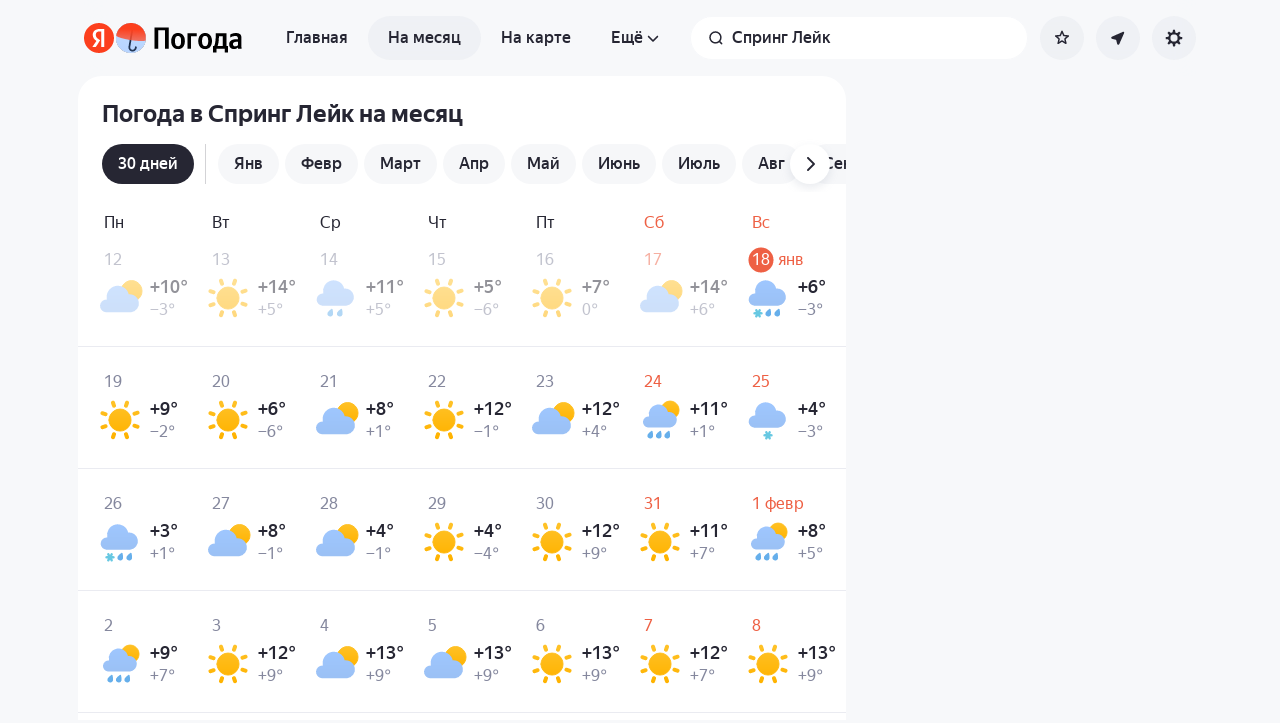

--- FILE ---
content_type: application/x-javascript; charset=utf-8
request_url: https://yandex.ru/ads/page/289641?target-ref=https%3A%2F%2Fyandex.ru%2Fpogoda%2Fru%2Fspring-lake%2Fmonth&test-tag=4947802324996&ad-session-id=4858471768728904810&imp-id=1&pcode-icookie=PSLzjYkpAsqsU6m1OHluwV5oAq%2Flh5C8UwnzjFggA%2FQqeb1asfNbBoteEayNvCBAtIFUFdv%2FagHe1IthDIfivhxp7Ps%3D&pcode-test-ids=1387854%2C0%2C51%3B1468750%2C0%2C85%3B1384006%2C0%2C76%3B1457620%2C0%2C56%3B1454773%2C0%2C58%3B1447467%2C0%2C24%3B1441305%2C0%2C78%3B1460638%2C0%2C23%3B1465573%2C0%2C29%3B1467262%2C0%2C42%3B1353316%2C0%2C81%3B1457355%2C0%2C5&puid1=0-6&puid2=rain&puid3=calm&puid4=partly&puid5=0-6&puid6=low&callback=Ya%5B9614438326988%5D
body_size: -1149
content:
/**/Ya[9614438326988]('{"common":{"csrReason":11}}')

--- FILE ---
content_type: application/javascript
request_url: https://yastatic.net/s3/weather-frontend/front2/_next/static/chunks/app/global-error-e90f0b08d645ca5f.js
body_size: 1553
content:
(self.webpackChunk_N_E=self.webpackChunk_N_E||[]).push([[4219],{4747:(e,r,t)=>{"use strict";console.warn(' \x1b[33m\x1b[1m⚠\x1b[22m\x1b[39m Runtime config is deprecated and will be removed in Next.js 16. Please remove the usage of "next/config" from your project.'),e.exports=t(67478)},37852:(e,r,t)=>{Promise.resolve().then(t.bind(t,66636))},38975:(e,r,t)=>{"use strict";t.d(r,{X:()=>s,w:()=>o});var o=function(e){return e.FETCH="fetch",e.MIDDLEWARE="mdlw",e.COMMON="common",e.REACT="react",e.BUNKER="bunker",e}({}),s=function(e){return e.GRAPHQL="graphql",e.ERROR_BOUNDARY="errorBoundary",e.SWR="swr",e.BLACKBOX="blackbox",e.CRYPTA="crypta",e.MOCKIATO="mockiato",e}({})},40643:(e,r,t)=>{"use strict";t.d(r,{A:()=>a});let o={level:"error"};class s extends Error{constructor(e){var r;super(e.message||(null==(r=e.ex)?void 0:r.message)||"DetailedError"),this.params={...o},this.name="DetailedError",this.params=e,this.cause=e.ex,Error.captureStackTrace(this,n.prototype.create),Object.setPrototypeOf(this,new.target.prototype)}}class n{create(){let e=arguments.length>0&&void 0!==arguments[0]?arguments[0]:{...o},r=arguments.length>1?arguments[1]:void 0;return e.ex&&e.ex instanceof s&&!(null==r?void 0:r.recreate)?e.ex:(this.lastError=new s({...this.params,...e,additional:{...this.params.additional||{},...e.additional||{}}}),this.error)}get error(){return this.lastError}constructor(e){this.params={...o},this.params=e}}let a=n},66636:(e,r,t)=>{"use strict";t.r(r),t.d(r,{default:()=>c});var o=t(23106),s=t(39818),n=t(38975),a=t(40643),l=t(67106);let i=new a.A({message:"Global error",method:n.X.ERROR_BOUNDARY,block:n.w.REACT});function c(e){let{error:r}=e;return(0,s.useEffect)(()=>{let e=i.create({level:"error",ex:r,additional:{error:r.message,digest:r.digest}},{recreate:!0});l.A.logError(Object.assign(e||{},{type:"error-boundary"}))},[r]),(0,o.jsx)("html",{children:(0,o.jsxs)("body",{children:[(0,o.jsx)("h2",{children:"Something went wrong"}),r.digest?(0,o.jsxs)("span",{children:["Digest: ",r.digest]}):null]})})}},67106:(e,r,t)=>{"use strict";t.d(r,{A:()=>m});let o={logError(){}};var s=t(40459);s.env.DEPLOY_STAGE_ID;let n=s.env.ERROR_BOOSTER_HTTP_HOST||"127.0.0.1",a=s.env.ERROR_BOOSTER_HTTP_PORT||"12522";"http://".concat(n,":").concat(a,"/errorbooster"),"1"===s.env.YPRES||s.env.YENV;class l{logError(e){"DetailedError"===e.name&&(Object.assign(e,e.params||{}),e.source=e.source||e.system),this.logger.logError(e)}log(e){this.logger.log(e)}constructor(e){this.params=e,this.logger=function(e){{let e=function(e){var r;let t=(null==(r=window.Ya)?void 0:r.Rum)||o;return{...t,log:(e,r,o)=>t.logError({...e,level:e.level||"info"},r,o)}}(0);return{logError:e.logError,log:e.log}}}(this.params)}}var i=t(4747),c=t.n(i),u=t(40459);let{publicRuntimeConfig:{project:d=u.env.PROJECT,env:g=("1"===u.env.YPRES?"prestable":u.env.YENV)||"development",version:E=u.env.VERSION,commitId:h=u.env.COMMIT}={}}=c()()||{},m=new l({project:d})},67478:(e,r)=>{"use strict";let t;Object.defineProperty(r,"__esModule",{value:!0}),!function(e,r){for(var t in r)Object.defineProperty(e,t,{enumerable:!0,get:r[t]})}(r,{default:function(){return o},setConfig:function(){return s}});let o=()=>t;function s(e){t=e}}},e=>{e.O(0,[587,18,7358],()=>e(e.s=37852)),_N_E=e.O()}]);